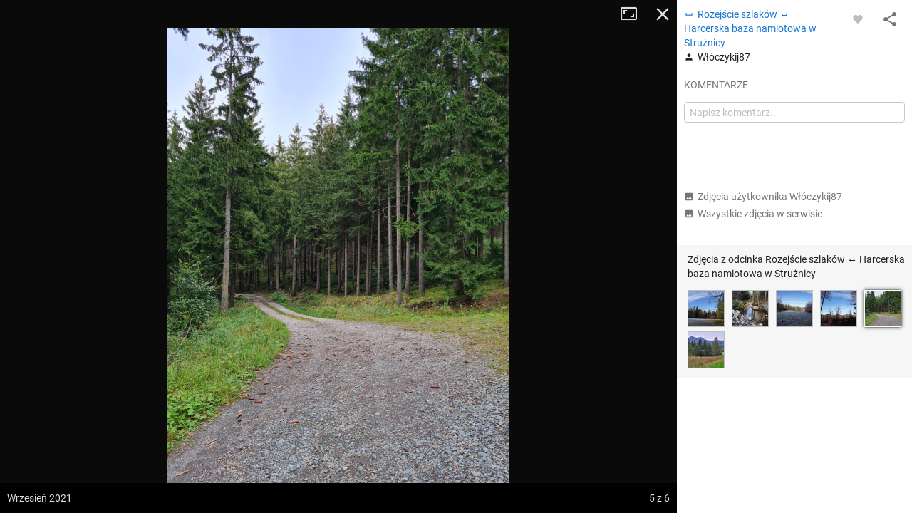

--- FILE ---
content_type: application/javascript; charset=utf-8
request_url: https://fundingchoicesmessages.google.com/f/AGSKWxWspjHUIvGVY5B2AF774obCu7HoqbpXAJwhCIZizjysD_UKOIaef_5wU-EQkQLYI4pGM3qrjK8GAxk1WShesMHuZcKS3prdPHMuBwF131FLH879xIhjjdGiNIHLSBm3oEsBrmcYajAnqo6l3We8Yxt656REx7WpluZSQ9bQXK-FgK973QHbBDOYdFLE/_/rotatoradbottom._custom_ad__ad_interactive./SliderAd_/adlabs.js
body_size: -1289
content:
window['4631215a-afb5-4f24-bbb8-57c36e616cd1'] = true;